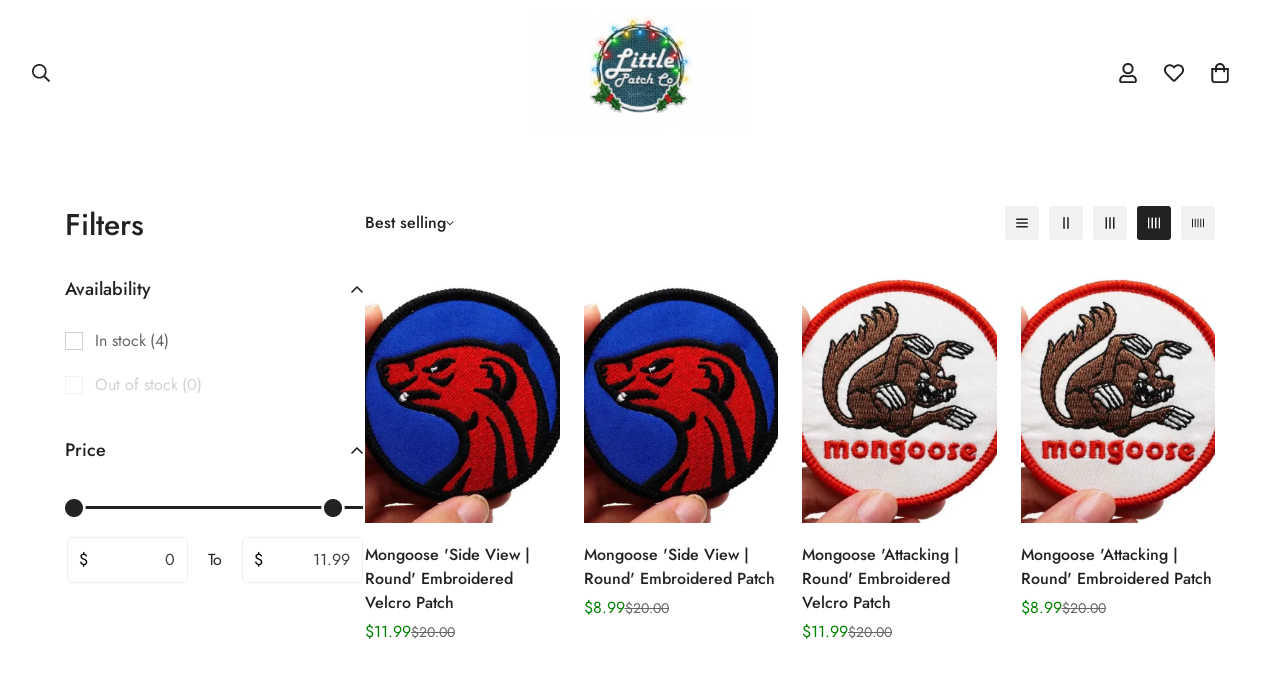

--- FILE ---
content_type: text/css
request_url: https://littlepatch.co/cdn/shop/t/9/assets/collection.css?v=111209145253457436651753296902
body_size: 1821
content:
.m-collection--wrapper{display:flex;margin:10px 0 30px;column-gap:30px}.m-collection--wrapper>*{transition:all var(--m-duration-default, .25s) ease}@media screen and (min-width: 1024px){.m-collection--wrapper{margin:60px 0}}.m-collection--empty{padding:96px 0}.m-collection--empty-text{color:rgb(var(--color-foreground-secondary));margin-top:20px}.m-collection--pagination{margin-top:40px}.m-sidebar{--m-bg-opacity: 0;touch-action:none;transition-duration:var(--m-duration-default, .25s);transition-property:color,background-color,border-color,text-decoration-color,fill,stroke;transition-timing-function:cubic-bezier(.4,0,.2,1);background:rgba(0,0,0,var(--m-bg-opacity))}.m-sidebar--content{--m-translate-x: -100%;position:relative;height:100%;width:100%;overscroll-behavior:contain;background-color:rgb(var(--color-background));display:inline-block;transition-duration:var(--m-duration-default, .25s);transition-property:transform;transition-timing-function:cubic-bezier(.4,0,.2,1)}@media screen and (max-width: 1279px){.m-sidebar--content{overflow-x:hidden;overflow-y:auto}}@media screen and (max-width: 767px){.m-sidebar--content{width:calc(100% - 40px)}}.m-sidebar--content .m-storefront--enabled .m-collection-filters-form{order:2}.m-sidebar .m-banner-promotion .m-image-card__content{padding:var(--content-card-padding, 24px)}.m-sidebar .m-banner-promotion .m-image-card__content .m-richtext__subtitle{margin-bottom:8px}.m-sidebar .m-banner-promotion .m-image-card__content .m-image-card__heading-group+.m-richtext__button{margin-top:24px}.m-sidebar .m-banner-promotion .m-button--fixed{left:var(--content-card-padding, 24px);right:var(--content-card-padding, 24px)}.m-sidebar--fixed .m-sidebar{position:fixed;top:0;left:0;right:0;bottom:0;display:none;z-index:100}.m-sidebar--fixed .m-sidebar--content{transform:translate3d(var(--m-translate-x),0,0);width:405px;overflow:auto}@media screen and (max-width: 767px){.m-sidebar--fixed .m-sidebar--content{width:calc(100% - 40px)}}@media screen and (min-width: 1280px){.m-sidebar--leftColumn .m-sidebar,.m-sidebar--rightColumn .m-sidebar{flex:0 0 300px;width:300px}.m-sidebar--leftColumn .m-sidebar--title,.m-sidebar--rightColumn .m-sidebar--title{padding:0;margin-bottom:32px}.m-sidebar--leftColumn .m-sidebar .m-filter--wrapper,.m-sidebar--rightColumn .m-sidebar .m-filter--wrapper{padding:0}}@media screen and (max-width: 1279px){.m-sidebar--leftColumn .m-sidebar,.m-sidebar--rightColumn .m-sidebar{position:fixed;top:0;left:0;right:0;bottom:0;display:none;z-index:100}.m-sidebar--leftColumn .m-sidebar--content,.m-sidebar--rightColumn .m-sidebar--content{max-width:405px;transform:translate3d(var(--m-translate-x),0,0)}}.m-sidebar--rightColumn{flex-direction:row-reverse}.m-sidebar--title{font-size:30px;font-weight:500;padding:20px;color:rgb(var(--color-heading))}@media screen and (max-width: 1279px){.m-sidebar--blank-title{padding-top:50px}}.m-sidebar--fixed .m-sidebar--blank-title{padding-top:50px}.m-sidebar--close{position:absolute;cursor:pointer;top:16px;right:16px}.m-sidebar--open{font-weight:500;margin-right:16px}.m-sidebar--open>span{margin-right:8px}@media screen and (max-width: 767px){.m-sidebar--open{margin-right:32px}}.m-filter--wrapper{padding:0 20px 20px}.m-filter--wrapper .m-accordion--item{margin-bottom:30px}.m-filter--wrapper .m-accordion--item:last-child{margin-bottom:0}.m-filter--widget{margin-bottom:30px}.m-filter--widget-title{font-weight:500;margin-bottom:16px;color:rgb(var(--color-heading))}.m-filter--widget-collections responsive-image{margin-right:10px;width:50px}.m-filter--scroll-content{padding-right:16px;overflow-x:hidden;overflow-y:auto;max-height:var(--max-height, 300px)}.m-filter--swatches{display:flex;flex-wrap:wrap}.m-filter--swatches .m-facet--item{margin-right:12px;margin-bottom:12px;display:inline-flex;align-items:center}.m-filter--swatches .m-facet--item.m-facet--show-label{padding:8px 0}.m-filter--swatches .m-facet--item a{display:flex;align-items:center;text-align:center;justify-content:center;transition:all var(--m-duration-default, .25s)}.m-filter--swatches-show-label{flex-flow:column;padding-left:5px}.m-filter--swatches:not(.m-filter--swatches-button){margin-left:-4px}.m-filter--swatches-list{flex-direction:column;flex-wrap:nowrap}.m-filter--swatches-list .m-facet--item{display:flex;padding:6px 5px}.m-filter--swatches-list label{display:flex;align-items:center;gap:12px}.m-facets .m-facet--checkbox{flex-grow:1;cursor:pointer;position:relative;display:flex;word-break:break-word;line-height:1.5;padding:10px 0;align-items:center;color:rgb(var(--color-foreground-secondary))}.m-facets .m-facet--checkbox span,.m-facets .m-facet--checkbox svg{transition:all var(--m-duration-default)}.m-facets .m-facet--checkbox input[type=checkbox]{position:absolute;opacity:1;width:1.6rem;height:1.6rem;top:.7rem;left:.8rem;z-index:-1;appearance:none;-webkit-appearance:none;display:none}.m-facets .m-facet--checkbox input[type=checkbox]:checked~svg{color:rgb(var(--color-foreground));opacity:1}.m-facets .m-facet--checkbox input[type=checkbox]:checked~svg>path{display:block}.m-facets .m-facet--checkbox input[type=checkbox]:checked~span{color:rgb(var(--color-foreground))}.m-facets .m-facet--checkbox>svg{margin-right:12px;flex-shrink:0;opacity:.3}.m-facets .m-facet--checkbox>svg>path{display:none}.m-facets .m-facet--checkbox__disabled{opacity:.3;cursor:no-drop!important}.m-facets .m-facet--checkbox__disabled .m-tooltip__content{display:none}.m-facets .m-facet--checkbox:not(.m-facet--checkbox__disabled):hover svg,.m-facets .m-facet--checkbox:not(.m-facet--checkbox__disabled):hover span{color:rgb(var(--color-foreground));opacity:1}.m-facets .m-facet--product-count{margin-left:4px}.m-facets .m-facet--color{margin:0}.m-facets .m-facet--color .m-tooltip__content{pointer-events:none}.m-facets .m-facet--color label{cursor:pointer}.m-facets .m-facet--color:hover .m-facets .m-facet--color-label,input:checked~.m-facets .m-facet--color-label{box-shadow:0 0 0 1px rgb(var(--color-foreground)),inset 0 0 0 3px rgb(var(--color-background))}.m-facets .m-facet--color-label{display:inline-flex;width:30px;height:30px;position:relative;border-radius:50%;box-shadow:0 0 0 1px rgba(var(--color-foreground),.1);transition:box-shadow var(--m-duration-default, .25s) ease,transform var(--m-duration-default, .25s) ease}.m-facets .m-facet--color-label *{pointer-events:none}.m-facets .m-facet--color-label a{pointer-events:auto;font-size:0;width:100%;height:100%;display:block}.m-facets .m-facet--color.active .m-facet--color-label,.m-facets .m-facet--color:hover .m-facet--color-label{box-shadow:0 0 0 1px #000,inset 0 0 0 3px #fff}.m-facets .m-facet--button a{padding:6px 12px;background:#0000;color:rgb(var(--color-foreground));min-width:42px;min-height:42px;border:1px solid rgb(var(--color-border));border-radius:5px;transition:all var(--m-duration-default, .25s) ease}.m-facets .m-facet--button a:hover,.m-facets .m-facet--button.active a{background:rgb(var(--color-button-hover));color:rgb(var(--color-button-text-hover));border-color:rgb(var(--color-button-hover))}.m-facets .m-facet--show-label{position:relative}.m-facets .m-facet--show-label .m-facet--color-label{position:absolute;top:5px;left:0;pointer-events:none}.m-facets .m-facet--show-label a{justify-content:flex-start!important;padding-left:40px;width:100%}.m-active-facets--item{display:flex;align-items:center;justify-content:center;cursor:pointer;padding:6px 12px;text-transform:capitalize;background:rgba(var(--color-foreground),.1);border-radius:5px;margin:16px 16px 0 0;color:rgb(var(--color-foreground));line-height:1;font-size:15px;transition:all var(--m-duration-default, .25s) ease;font-weight:500}.m-active-facets--item:hover{color:rgb(var(--color-button-text-hover));background:rgb(var(--color-button-hover))}.m-active-facets--item-remove-all,.m-active-facets--item-remove-all:hover{background-color:#0000}.m-active-facets--remove-icon{margin-right:8px}.m-active-facets--remove-icon+span>span{margin:0 4px}.m-active-facets--remove-all{color:rgb(var(--color-foreground-secondary));text-decoration-line:underline;font-weight:400}.m-facets-price{display:block;padding:10px 2px 0;--color: rgb(var(--color-foreground));--color-bar: rgba(var(--color-foreground), .2);--color-box-shadow: rgb(var(--color-background))}.m-facets-price--ranges{position:relative;height:3px;background:linear-gradient(to right,var(--color-bar) var(--from),var(--color) var(--from),var(--color) var(--to),var(--color-bar) var(--to));margin-top:16px;margin-bottom:28px}.m-facets-price--range{-webkit-appearance:none;appearance:none;width:100%;background:#0000;pointer-events:none;height:5px;vertical-align:top;outline:none;border:none;padding:0}.m-facets-price--range:last-child{position:absolute;left:0;top:0}.m-facets-price--range::-webkit-slider-thumb{-webkit-appearance:none;appearance:none}.m-facets-price--range::-webkit-slider-thumb{position:relative;height:14px;width:14px;border-radius:100%;border:none;cursor:pointer;margin-top:-5px;z-index:1;box-shadow:0 0 0 14px var(--color) inset,0 0 0 2px var(--color-box-shadow);transition:transform var(--m-duration-default, .25s) linear;transform:scale(1.3)}.m-facets-price--range::-webkit-slider-thumb:hover{transform:scale(1.5)}.m-facets-price--range::-webkit-slider-runnable-track{width:100%;height:5px;cursor:pointer;background:#f5f5f5;border-radius:4px;border:none}.m-facets-price--range::-moz-range-thumb{height:14px;width:14px;border-radius:100%;border:none;cursor:pointer;box-shadow:0 0 0 14px var(--color) inset,0 0 0 2px var(--color-box-shadow);transform:scale(1.3)}.m-facets-price--range::-moz-range-thumb:hover{transform:scale(1.5)}.m-facets-price--range::-moz-range-progress,.m-facets-price--range::-moz-range-track{width:100%;height:5px;cursor:pointer;border-radius:4px;border:none}.m-facets-price--range::-moz-range-progress{background-color:#000000b3}.m-facets-price--range::-moz-range-track{background-color:#f5f5f5}.m-facets-price--range::-webkit-slider-runnable-track{background:none}.m-facets-price--range::-webkit-slider-thumb{pointer-events:auto}.m-facets-price--range::-moz-range-progress,.m-facets-price--range::-moz-range-track{background:none}.m-facets-price--range::-moz-range-thumb{pointer-events:auto;transform:scale(1.3)}.m-facets-price--input{display:flex;justify-content:space-between;align-items:center}.m-facets-price--field{position:relative;flex:1;color:rgb(var(--color-form-field-text))}.m-facets-price--field-currency{position:absolute;left:12px;top:50%;transform:translateY(-50%)}.m-facets-price--field .form-field form-field--input{padding-left:22px;padding-right:12px;text-align:right}.m-facets-price--to{margin:0 20px}.m-collection-toolbar{font-weight:500}.m-collection-toolbar--wrapper{display:flex;align-items:center;justify-content:center}@media screen and (max-width: 767px){.m-collection-toolbar--wrapper{margin:0;padding:7px 0;transition:transform var(--m-duration-default, .25s) ease;border-top:1px solid rgba(0,0,0,0);background:rgb(var(--color-background))}}.m-collection-toolbar .m-sortby--open>span{margin-right:8px}@media screen and (max-width: 767px){.m-collection-toolbar{position:sticky;top:0;z-index:11}.m-collection-toolbar--sticky{position:fixed;top:0;left:0;right:0;padding:0 15px;z-index:10;background-color:rgb(var(--color-background))}}.m-toolbar--column-switcher{margin:0 -5px;padding-left:16px}.m-toolbar--column-switcher>button{transition:background-color var(--m-duration-default, .25s) ease,fill var(--m-duration-default, .25s) ease;margin:0 5px;width:36px;height:36px;align-items:center;justify-content:center;background-color:#f2f2f2;border-radius:3px}.m-toolbar--column-switcher>button.active,.m-toolbar--column-switcher>button:hover{background-color:rgb(var(--color-button-hover));color:rgb(var(--color-button-text-hover))}@media screen and (min-width: 1024px){.m-toolbar--column-switcher>button{width:34px;height:34px}}@media screen and (max-width: 767px){.m-toolbar--column-switcher{padding-left:28px}}.m-sortby-mobile--wrapper{--m-bg-opacity: 0;touch-action:none;position:fixed;z-index:100;top:0;right:0;left:0;bottom:0;transition-property:color,background-color,border-color,text-decoration-color,fill,stroke;transition-timing-function:cubic-bezier(.4,0,.2,1);transition-duration:var(--m-duration-default, .25s);display:none;background-color:rgb(0 0 0/var(--m-bg-opacity))}.m-sortby-mobile--content{--m-translate-y: 100%;touch-action:none;position:absolute;bottom:0;left:0;display:inline-block;width:100%;overflow-y:auto;background-color:rgb(var(--color-background));transition-property:transform;transition-timing-function:cubic-bezier(.4,0,.2,1);transition-duration:var(--m-duration-default, .25s);padding:30px 0;transform:translate3d(0,var(--m-translate-y),0)}.m-sortby-mobile--close{position:absolute;padding:12px;right:0;top:0}.m-sortby-mobile--title{font-size:24px;line-height:1.33;padding:0 16px;margin-bottom:10px;display:block}.m-sortby-mobile--item{padding:12px 16px;line-height:1;font-size:18px;color:rgb(var(--color-foreground-secondary))}.m-sortby-mobile--item.active{text-decoration:underline}.m-collection-products{position:relative;margin:24px -8px 0;z-index:9}.m-collection-products.m-cols-1 .m-product-item{width:100%;max-width:100%}.m-collection-products.m-cols-1 .m-product-item .m-product-option{justify-content:flex-start}.m-collection-products .m-product-item{margin-bottom:30px;padding:0 8px}@media screen and (min-width: 1280px){.m-collection-products .m-product-item{padding:0 12px}}@media screen and (min-width: 768px){.m-collection-products.m-cols-2 .m-product-item{width:50%;max-width:50%}.m-collection-products.m-cols-3 .m-product-item{width:33.33333%;max-width:33.33333%}.m-collection-products.m-cols-4 .m-product-item{width:25%;max-width:25%}.m-collection-products.m-cols-5 .m-product-item{width:20%;max-width:20%}}@media screen and (min-width: 1280px){.m-collection-products{margin-left:-12px;margin-right:-12px}}@media screen and (max-width: 767px){.m-collection-products{margin-top:12px}}.m-collection-page__breadcrumb{border-bottom:1px solid rgb(var(--color-border));border-top:1px solid rgb(var(--color-border))}.m-collection-page__breadcrumb[data-layout=outside_no_border]{border-top-width:0;border-bottom-width:0}
/*# sourceMappingURL=/cdn/shop/t/9/assets/collection.css.map?v=111209145253457436651753296902 */


--- FILE ---
content_type: text/javascript
request_url: https://littlepatch.co/cdn/shop/t/9/assets/age-verifier.js?v=173365402149778370341753296902
body_size: -130
content:
class AgeVerifierPopup extends HTMLElement{constructor(){if(super(),this.cookieName=`Minimog:age-verifier-${this.id}`,this.cookie=getCookie(this.cookieName),this.modal=this.querySelector(".m-modal"),this.modalContent=this.modal.querySelector(".m-modal--content"),this.declineButton=this.querySelector("[data-age-verifier-decline-button]"),this.declineContent=this.querySelector("[data-age-verifier-decline-content]"),this.content=this.querySelector("[data-age-verifier-content]"),this.agreeButton=this.querySelector("[data-age-verifier-agree-button]"),this.returnButton=this.querySelector("[data-age-verifier-return-button]"),""===this.cookie&&"true"===this.dataset.enable){if(Shopify&&Shopify.designMode)return;this.openPopup();if(!sessionStorage.getItem(this.id))return;this.showDeclineContent()}}connectedCallback(){this.declineButton&&this.declineButton.addEventListener("click",(e=>{e.preventDefault(),this.showDeclineContent(),sessionStorage.setItem(this.id,"age-second-view")})),this.returnButton&&this.returnButton.addEventListener("click",(e=>{e.preventDefault(),this.hideDeclineContent();sessionStorage.getItem(this.id)&&sessionStorage.removeItem(this.id)})),this.agreeButton&&this.agreeButton.addEventListener("click",(e=>{e.preventDefault(),this.hideDeclineContent(),"true"===this.dataset.enable&&setCookie(this.cookieName,"agreed",30),this.closePopup()})),Shopify.designMode&&(document.addEventListener("shopify:section:select",this.__shopifySectionSelect.bind(this)),document.addEventListener("shopify:section:load",this.__shopifySectionLoad.bind(this)))}disconnectedCallback(){Shopify.designMode&&(document.removeEventListener("shopify:section:select",this.__shopifySectionSelect.bind(this)),document.removeEventListener("shopify:section:load",this.__shopifySectionLoad.bind(this)))}__shopifySectionLoad(e){if(e.detail.sectionId===this.dataset.sectionId&&"true"===this.dataset.designMode){this.openPopup();if(!sessionStorage.getItem(this.id))return;this.showDeclineContent(e)}}__shopifySectionSelect(e){e.detail.sectionId===this.dataset.sectionId&&"true"===this.dataset.designMode?this.openPopup():this.closePopup()}showDeclineContent(){this.declineContent.classList.remove("m:hidden"),this.content.classList.add("m:hidden")}hideDeclineContent(){this.declineContent.classList.add("m:hidden"),this.content.classList.remove("m:hidden")}openPopup(){this.modal.style.setProperty("--m-opacity","1"),this.modal.classList.add("m-open-modal"),document.documentElement.classList.add("prevent-scroll")}closePopup(){this.modal.classList.remove("m-open-modal"),this.modal.style.setProperty("--m-opacity","0"),document.documentElement.classList.remove("prevent-scroll")}}customElements.define("m-age-verifier-popup",AgeVerifierPopup);